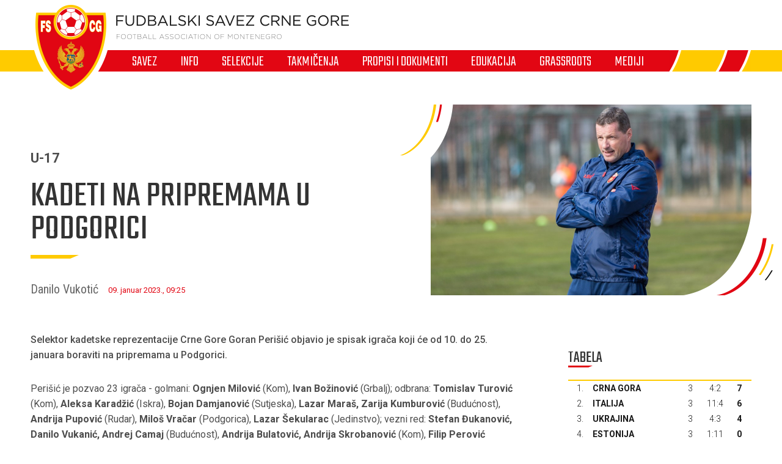

--- FILE ---
content_type: text/html; charset=utf-8
request_url: https://fscg.me/vijesti/9259/kadeti-na-pripremama-u-podgorici/
body_size: 5498
content:


<!DOCTYPE html>

<html lang="cnr-ME" translate="no">
<head>
	<title>Kadeti na pripremama u Podgorici - Fudbalski savez Crne Gore</title>
	<meta http-equiv="X-UA-Compatible" content="IE=Edge" />
	<meta charset="UTF-8" />
	<meta name="viewport" content="width=device-width, initial-scale=1" />
	<meta name="title" content="Kadeti na pripremama u Podgorici" /><meta name="description" content="Selektor kadetske reprezentacije Crne Gore Goran Perišić objavio je spisak igrača koji će od 10. do 25. januara boraviti na pripremama u..." /><meta property="og:title" content="Kadeti na pripremama u Podgorici" /><meta property="og:description" content="Selektor kadetske reprezentacije Crne Gore Goran Perišić objavio je spisak igrača koji će od 10. do 25. januara boraviti na pripremama u..." /><meta property="og:site_name" content="FSCG.me" /><meta property="og:type" content="article" /><meta property="og:url" content="https://fscg.me/vijesti/9259/kadeti-na-pripremama-u-podgorici/" /><meta property="og:image" content="/files/images/_resized/0000006921_1050_624_cut.jpg" />

	

	<link rel="icon" href="/favicon-fscg.ico" />

	<link rel="icon" type="image/png" sizes="16x16" href="/favicon-16.png" />
	<link rel="icon" type="image/png" sizes="32x32" href="/favicon-32.png" />
	<link rel="icon" type="image/png" sizes="48x48" href="/favicon-48.png" />
	<link rel="icon" type="image/png" sizes="192x192" href="/favicon-192.png" />
	<link rel="apple-touch-icon" href="/apple-touch-icon.png" />

	<!-- default CSS -->
	<link type="text/css" rel="stylesheet" href="/Static/CSS/Common/reset-min.css" />
	<link type="text/css" rel="stylesheet" href="/Static/CSS/Common/reset-init.css" />

	<!-- fonts -->
	<link href='https://fonts.googleapis.com/css?family=Roboto:400,300,500,700,600,900&subset=latin-ext' rel='stylesheet' type='text/css' />
	<link href='https://fonts.googleapis.com/css?family=Roboto+Condensed:400,300,500,700,600,900&subset=latin-ext' rel='stylesheet' type='text/css' />
	<link href='https://fonts.googleapis.com/css?family=Teko:400,300,500,700,600,900&subset=latin-ext' rel='stylesheet' type='text/css' />
	<link href='https://fonts.googleapis.com/css?family=Open+Sans:400,300,500,700,600,900&subset=latin-ext' rel='stylesheet' type='text/css' />

	<!-- generic CSS -->
	<link type="text/css" rel="stylesheet" media="screen" href="/static/css/main.min.css?v=5a4" />
	<link type="text/css" rel="stylesheet" media="screen" href="/static/css/common.min.css?v=5a4" />
	<link type="text/css" rel="stylesheet" media="screen" href="/static/css/controls.min.css?v=5a4" />


	<!-- other CSS -->
	
	<link type="text/css" rel="stylesheet" media="screen" href="/static/css/pages/articles.min.css?v=1b3" />


	<!-- responsive CSS -->
	<link type="text/css" rel="stylesheet" media="screen" href="/static/css/responsive.min.css?v=5a4" />


	<!-- scripts -->
	<script src="//code.jquery.com/jquery-1.11.0.min.js"></script>
	<script src="/static/scripts/plugins/jquery.unobtrusive-ajax.min.js"></script>
	<script src="/static/scripts/plugins/superfish/superfish.js"></script>

	<!-- fancybox -->
	<script src="/static/scripts/plugins/fancybox2/jquery.fancybox.pack.js?v=2.1.5"></script>
	<link rel="stylesheet" type="text/css" href="/static/scripts/plugins/fancybox2/jquery.fancybox.css?v=2.1.5" media="screen" />
	<link rel="stylesheet" type="text/css" href="/static/scripts/plugins/fancybox2/helpers/jquery.fancybox-buttons.css?v=1.0.5" />
	<script src="/static/scripts/plugins/fancybox2/helpers/jquery.fancybox-buttons.js?v=1.0.5"></script>
	<link rel="stylesheet" type="text/css" href="/static/scripts/plugins/fancybox2/helpers/jquery.fancybox-thumbs.css?v=1.0.7" />
	<script src="/static/scripts/plugins/fancybox2/helpers/jquery.fancybox-thumbs.js?v=1.0.7"></script>
	<script src="/static/scripts/plugins/fancybox2/helpers/jquery.fancybox-media.js?v=1.0.6"></script>



	<!-- Global Site Tag (gtag.js) - Google Analytics -->
	<script async src="https://www.googletagmanager.com/gtag/js?id=UA-106934358-1"></script>
	<script>
		window.dataLayer = window.dataLayer || [];
		function gtag() { dataLayer.push(arguments) };
		gtag('js', new Date());
		gtag('config', 'UA-106934358-1');
	</script>
</head>
<body>
	<header>
		<div class="wrapInner">
			<div id="logo">
				<h1 style="display:none;">Kadeti na pripremama u Podgorici - Fudbalski savez Crne Gore</h1>
				<a href="/"><img class="logoA" src="/Static/Images/logoA.png" alt="Fudbalski savez Crne Gore - Football Association of Montenegro" /></a>
				<a href="/"><img class="logoB" src="/Static/Images/logoB.png" alt="Fudbalski savez Crne Gore - Football Association of Montenegro" /></a>
				<a href="/"><img class="logoC" src="/Static/Images/logoC.png" alt="Fudbalski savez Crne Gore - Football Association of Montenegro" style="display:none;" /></a>
			</div>
		</div>
		<nav>
			<ul>
				<li id="cat73" class="dropdown"><span>Savez</span><div class="dropdown-content"><div class="ulContainer"><ul><li><a href="/savez/o-nama/">O nama</a></li><li><a href="/savez/rukovodstvo/predsjednik/">Rukovodstvo</a></li><li><a href="/savez/rukovodstvo/komisije/">Komisije FSCG</a></li><li><a href="/savez/asovi/">Asovi</a></li><li><a href="/savez/sluzbena-lica/">Službena lica </a></li><li><a href="/savez/investicije/investicije-fudbalskog-saveza/">Investicije Fudbalskog saveza</a></li><li><a href="/savez/licenciranje/">Licenciranje</a></li><li><a href="/savez/udruzenja-klubova/">Udruženja klubova</a></li><li><a href="/savez/strucna-sluzba-fscg/">Stručna služba</a></li></ul></div></div></li><li id="cat178" class="dropdown"><span>Info</span><div class="dropdown-content"><div class="ulContainer"><ul><li><a href="/vijesti/">Vijesti</a></li><li><a href="/video/">Video</a></li></ul></div></div></li><li id="cat93" class="dropdown"><span>Selekcije</span><div class="dropdown-content"><div class="ulContainer"><ul><li><a href="/selekcije/a-selekcija/">A selekcija</a></li><li><a href="/selekcije/u-21/">U-21</a></li><li><a href="/selekcije/u-20/">U-20</a></li><li><a href="/selekcije/u-19/">U-19</a></li><li><a href="/selekcije/mladja-omladinska-reprezentacija/">U-18</a></li><li><a href="/selekcije/u-17/">U-17</a></li><li><a href="/selekcije/mladja-kadetska-reprezentacija/">U-16</a></li><li><a href="/selekcije/u-15/">U-15</a></li><li><a href="/selekcije/zene-a-selekcija/">Žene A</a></li><li><a href="/selekcije/zene-u-19/">Žene U-19 </a></li><li><a href="/selekcije/zene-u-17/">Žene U-17</a></li><li><a href="/selekcije/zene-u-15/">Žene U-15</a></li><li><a href="/selekcije/futsal/">Futsal</a></li><li><a href="/selekcije/futsal-u-19/">Futsal U-19</a></li></ul></div></div></li><li id="cat121" class="dropdown"><span>Takmičenja</span><div class="dropdown-content"><div class="ulContainer"><ul><li><a href="/takmicenja/meridianbet-1-cfl/">Meridianbet 1. CFL</a></li><li><a href="/takmicenja/kup-crne-gore/">Kup Crne Gore</a></li><li><a href="/takmicenja/druga-liga/">Meridianbet 2. CFL</a></li><li><a href="/takmicenja/prva-omladinska-liga/">Prva omladinska liga</a></li><li><a href="/takmicenja/druga-omladinska-liga/">Druga omladinska liga</a></li><li><a href="/takmicenja/prva-kadetska-liga/">Prva kadetska liga</a></li><li><a href="/takmicenja/druga-kadetska-liga/">Druga kadetska liga </a></li><li><a href="/takmicenja/pionirska-liga/">Pionirska liga</a></li><li><a href="/takmicenja/1-zfl/">ŽFL</a></li><li><a href="/takmicenja/futsal-liga/">Prva futsal liga</a></li><li><a href="/takmicenja/druga-futsal-liga/">Druga futsal liga</a></li><li><a href="/takmicenja/futsal-kup-crne-gore/">Futsal Kup Crne Gore</a></li><li><a href="/takmicenja/arhiva/">Arhiva takmičenja</a></li></ul></div></div></li><li id="cat136" class="dropdown"><span>Propisi i dokumenti</span><div class="dropdown-content"><div class="ulContainer"><ul><li><a href="/propisi-i-dokumenti/pravilnici/">Pravilnici</a></li><li><a href="/propisi-i-dokumenti/propozicije/">Propozicije</a></li><li><a href="/propisi-i-dokumenti/obrasci-i-formulari/">Obrasci i formulari</a></li><li><a href="/propisi-i-dokumenti/medjunarodni-dokumenti/">Međunarodni dokumenti</a></li><li><a href="/propisi-i-dokumenti/cg-fudbal/">CG fudbal</a></li></ul></div></div></li><li id="cat129" class="dropdown"><span>Edukacija</span><div class="dropdown-content"><div class="ulContainer"><ul><li><a href="/edukacija/centar-za-edukaciju-trenera/">Centar za edukaciju trenera</a></li></ul></div></div></li><li id="cat133" class="dropdown"><a href="/grassroots/">Grassroots</a><div class="dropdown-content"><div class="ulContainer"><ul><li><a href="/grassroots/playmakers/">Playmakers</a></li></ul></div></div></li><li id="cat223" class="dropdown"><span>Mediji</span><div class="dropdown-content"><div class="ulContainer"><ul><li><a href="https://fscg.me/vijesti/">Vijesti</a></li><li><a href="/mediji/publikacije/">Publikacije</a></li><li><a href="/mediji/akreditacije/">Akreditacije</a></li></ul></div></div></li>
				<!--<li><a href="#">Vijesti</a></li><li><a class="active" href="#">Selekcija</a></li><li><a href="#">Takmičenja</a></li><li><a href="#">Savez</a></li><li><a href="#">Licenciranje</a></li><li><a href="#">Edukacija</a></li><li><a href="#">Multimedija</a></li><li><a href="#">Dokumenti</a></li>-->
			</ul>
			<img class="navB1" src="/Static/Images/navB1.png" alt="" />
			<img class="navB2" src="/Static/Images/navB2.png" alt="" />
			<a id="simple-menu" href="#"><img src="/static/images/togglemenu.png" alt="Prikaži meni" /></a>
		</nav>
	</header>
	<main>
		<div class="content /">
			

<div class="pageArticle">
	<div class="st0">
		<div class="articleHeader"><div class="img"><img class="photoMain" src="/files/images/_resized/0000006921_1050_624_cut.jpg" alt="Kadeti na pripremama u Podgorici" /></div><div class="title"><h2>U-17</h2><h1>Kadeti na pripremama u Podgorici</h1></div><div class="author_date"><h3>Danilo Vukotić</h3><h4>09. januar 2023., 09:25</h4></div></div>
	</div>
	<div class="wrapInner">
		<div class="st1">
			<div class="articleBody"><div class="lead"><p>Selektor kadetske reprezentacije Crne Gore Goran Perišić objavio je spisak igrača koji će od 10. do 25. januara boraviti na pripremama u Podgorici.</p></div><div class="text"><p>Perišić je pozvao 23 igrača - golmani: <strong>Ognjen Milović</strong> (Kom), <strong>Ivan Božinović</strong> (Grbalj); odbrana: <strong>Tomislav Turović</strong> (Kom), <strong>Aleksa Karadžić</strong> (Iskra), <strong>Bojan Damjanović</strong> (Sutjeska), <strong>Lazar Maraš, Zarija Kumburović</strong> (Budućnost), <strong>Andrija Pupović</strong> (Rudar), <strong>Miloš Vračar</strong> (Podgorica), <strong>Lazar Šekularac</strong> (Jedinstvo); vezni red: <strong>Stefan Đukanović, Danilo Vukanić, Andrej Camaj</strong> (Budućnost), <strong>Andrija Bulatović, Andrija Skrobanović</strong> (Kom), <strong>Filip Perović</strong> (Iskra), <strong>Nemanja Radević</strong> (TSC, Srbija), <strong>Pavle Pićurić, Danilo Ćetković</strong> (Sutjeska), <strong>Velid Škrijelj</strong> (Novi Pazar, Srbija), <strong>Pavle Ćetković</strong> (Podgorica); napad: <strong>Marko Tadić</strong> (OFK Nikšić), <strong>Ivan Šoć</strong> (Zeta).</p>
<p>Za ,,sokole“ je ovo nova faza u procesu priprema za nastup u Elitnoj rundi kvalifikacija za Evropsko prvenstvo, koja će se od 22. do 28. marta igrati u Velsu. Osim domaćina, protivnici Crne Gore biće i Škotska i Island.</p></div></div>
		</div>
		<div class="st2">
			<div class="block competitiontable"><div class="competitionTableSmall"><h2>Tabela</h2><table class="rankings live2024"><tr class="th1"><th>#</th><th>Tim</th><th>Ut.</th><th>Pob.</th><th>Ner.</th><th>Por.</th><th class="gr">G+</th><th class="gr2">G-</th><th class="gr">GR</th><th>Bod.</th></tr>
<tr><td>1.</td><td>Crna Gora</td><td>3</td><td>2</td><td>1</td><td>0</td><td>4</td><td>2</td><td><span class="diff1">+2</span><span class="diff2" style="display:none;">4:2</span></td><td>7</td></tr>
<tr><td>2.</td><td>Italija</td><td>3</td><td>2</td><td>0</td><td>1</td><td>11</td><td>4</td><td><span class="diff1">+7</span><span class="diff2" style="display:none;">11:4</span></td><td>6</td></tr>
<tr><td>3.</td><td>Ukrajina</td><td>3</td><td>1</td><td>1</td><td>1</td><td>4</td><td>3</td><td><span class="diff1">+1</span><span class="diff2" style="display:none;">4:3</span></td><td>4</td></tr>
<tr><td>4.</td><td>Estonija</td><td>3</td><td>0</td><td>0</td><td>3</td><td>1</td><td>11</td><td><span class="diff1">-10</span><span class="diff2" style="display:none;">1:11</span></td><td>0</td></tr>
</table></div></div>
		</div>
		<div class="clear"></div>
	</div>

	<div class="wrapBack2">
		<div class="newsRelatedContainer wrapInner">
			<div class="newsList newsRelated"><h2 class="style4"><span>Povezane vijesti</span></h2><ul><li class="image_title_lead_short"><div class="image"><a href="/vijesti/13950/kavaja-odabrao-za-skolu-fudbala-fscg/"><img src="/files/images/_resized/0000012979_360_205_cut.jpg" alt="Kavaja odabrao za ,,Školu fudbala FSCG“" /></a></div><div class="text"><h4>U-17</h4><h3><a href="/vijesti/13950/kavaja-odabrao-za-skolu-fudbala-fscg/">Kavaja odabrao za ,,Školu fudbala FSCG“</a></h3><p>Nova generacija projekta ,,Škola fudbala FSCG“ od 12. januara kreće sa pripremama. Ove godine dio...</p></div><div class="readmore"><a href="/vijesti/13950/kavaja-odabrao-za-skolu-fudbala-fscg/">10.01.2026.<i></i></a></div></li><li class="image_title_lead_short"><div class="image"><a href="/vijesti/13929/odrzan-zrijeb-za-dvije-runde-kvalifikacija/"><img src="/files/images/_resized/0000008359_360_205_cut.jpg" alt="Održan žrijeb za dvije runde kvalifikacija" /></a></div><div class="text"><h4>U-17</h4><h3><a href="/vijesti/13929/odrzan-zrijeb-za-dvije-runde-kvalifikacija/">Održan žrijeb za dvije runde kvalifikacija</a></h3><p>Dvije generacije kadetske reprezentacije Crne Gore dobile su danas rivale u kvalifikacijama za EURO...</p></div><div class="readmore"><a href="/vijesti/13929/odrzan-zrijeb-za-dvije-runde-kvalifikacija/">10.12.2025.<i></i></a></div></li><li class="image_title_lead_short"><div class="image"><a href="/vijesti/13924/kadeti-cekaju-rivale-u-elitnoj-rundi/"><img src="/files/images/_resized/0000014886_360_205_cut.jpg" alt="Kadeti čekaju rivale u elitnoj rundi" /></a></div><div class="text"><h4>U-17</h4><h3><a href="/vijesti/13924/kadeti-cekaju-rivale-u-elitnoj-rundi/">Kadeti čekaju rivale u elitnoj rundi</a></h3><p>Žrijeb za elitnu rundu kvalifikacija za U17 EURO 2026 održaće se sjutra u Nionu, sa početkom u...</p></div><div class="readmore"><a href="/vijesti/13924/kadeti-cekaju-rivale-u-elitnoj-rundi/">09.12.2025.<i></i></a></div></li><li class="image_title_lead_short"><div class="image"><a href="/vijesti/13037/sokoli-u-elitnoj-rundi/"><img src="/files/images/_resized/0000014215_360_205_cut.jpg" alt=",,Sokoli“ u elitnoj rundi" /></a></div><div class="text"><h4>U-17</h4><h3><a href="/vijesti/13037/sokoli-u-elitnoj-rundi/">,,Sokoli“ u elitnoj rundi</a></h3><p>Kadetska reprezentacija Crne Gore igraće u elitnoj rundi kvalifikacija za EURO koji će se naredne...</p></div><div class="readmore"><a href="/vijesti/13037/sokoli-u-elitnoj-rundi/">07.10.2025.<i></i></a></div></li></ul></div>
		</div>
	</div>
</div>


		</div>
	</main>
	<footer>
		<div class="wrapInner part1">
			<ul>
				<li><h5>Generalni sponzor</h5></li>
				<li><a target="_blank" href="https://telekom.me/" class="telekom" title="Crnogorski Telekom"></a></li>
				<li class="separator"><div></div></li>
				<li><h5>Tehnički sponzor</h5></li>
				<li><a target="_blank" href="https://www.legea.it/" class="legea" title="LEGEA"></a></li>
				<li class="separator"><div></div></li>
				<li><h5>Mobility partner</h5></li>
				<li><a target="_blank" href="https://www.audi.me/" class="audi" title="Audi"></a></li>
			</ul>
			<ul>
				<li><h5>Oficijelni partneri</h5></li>
				<li><a target="_blank" href="https://www.niksickopivo.com/" class="pivo" title="Nikšićko pivo"></a></li>
				<li class="separator"><div></div></li>
				<li><a target="_blank" href="https://vodadiva.com/" class="diva" title="Diva"></a></li>
				<li class="separator"><div></div></li>
				<li><a target="_blank" href="https://www.ckb.me/" class="otp" title="OTP group"></a></li>
			</ul>
			<ul>
				<li><h5>Sponzor takmičenja</h5></li>
				<li><a target="_blank" href="https://meridianbet.me/" class="meridianbet" title="Meridianbet"></a></li>
			</ul>
		</div>
		<div class="line1"></div>
		<div class="wrapInner part2">
		</div>
		<div class="line1"></div>
		<div class="wrapInner part3">
			<ul>
				<li><span>FUDBALSKI SAVEZ CRNE GORE</span><span>, </span><span>Bulevar Veljka Vlahovića bb</span><span>, </span><span>81000 Podgorica, Montenegro</span></li><li><span>Telefon:  <b>+382 20 445 600</b></span><span> / </span><span>Fax:  <b>+382 20 445 601</b></span></li><li>E-mail: <a href="mailto:info@fscg.me">info@fscg.me</a></li>
			</ul>
			<ul>
				<li><a href="/" class="fscg" title="FSCG"></a></li>
				<li><a href="https://www.fifa.com/" class="fifa" title="FIFA"></a></li>
				<li><a href="https://www.uefa.com/" class="uefa" title="UEFA"></a></li>
			</ul>
		</div>
		<div class="line1"></div>
		<div class="wrapInner part4">
			Web development: <a href="https://auris.hr/" title="Auris.hr - izrada specijaliziranih nogometnih web-siteova." target="_blank">AURIS</a>
		</div>

	</footer>

	<!-- my language strings -->
	<script type="text/javascript">
	</script>

	<!-- my scripts -->
	<script src="/static/scripts/common.js?v=5a4"></script>

	

	<!-- end my scripts -->

</body>
</html>


--- FILE ---
content_type: text/css
request_url: https://fscg.me/static/css/pages/articles.min.css?v=1b3
body_size: 1533
content:
div.pageArticle>.st0{width:1180px;margin-left:auto;margin-right:auto;}div.pageArticle>.st0>.articleHeader{height:312px;position:relative;margin-top:24px;margin-bottom:60px;}div.pageArticle>.st0>.articleHeader>.img{position:absolute;right:0;top:0;}div.pageArticle>.st0>.articleHeader>.img>img.photoMain{display:block;z-index:10;width:525px;height:312px;}div.pageArticle>.st0>.articleHeader>.img:before{content:"";width:87px;height:109px;background-image:url("/static/images/artH1.png");position:absolute;left:-50px;top:0;z-index:10000;}div.pageArticle>.st0>.articleHeader>.img:after{content:"";width:149px;height:152px;background-image:url("/static/images/artH2.png");position:absolute;right:-37px;bottom:0;z-index:10000;}div.pageArticle>.st0>.articleHeader>.title{position:absolute;bottom:60px;padding-bottom:20px;}div.pageArticle>.st0>.articleHeader>.title>h1{color:#333;font-size:60px;font-family:"Teko",Arial,sans-serif;text-transform:uppercase;line-height:54px;width:600px;white-space:normal;}div.pageArticle>.st0>.articleHeader>.title>h1:after{content:"";width:79px;height:6px;background-image:url("/static/images/line1.png");position:absolute;bottom:0;left:0;}div.pageArticle>.st0>.articleHeader>.title>h2{color:#4d4d4d;font-size:22px;font-family:"Roboto",Arial,sans-serif;font-weight:bold;line-height:32px;margin-bottom:20px;}div.pageArticle>.st0>.articleHeader>.author_date{position:absolute;bottom:0;}div.pageArticle>.st0>.articleHeader>.author_date>h3{font-family:"Roboto Condensed",Arial,sans-serif;font-size:20px;color:#666;line-height:20px;display:inline-block;margin-right:16px;vertical-align:bottom;}div.pageArticle>.st0>.articleHeader>.author_date>h4{font-family:"Roboto",Arial,sans-serif;font-size:13px;color:#e20613;line-height:16px;display:inline-block;vertical-align:bottom;}div.pageArticle>.wrapInner>.st1>.articleBody{padding-bottom:80px;}div.pageArticle>.wrapInner>.st1>.articleBody>.lead{margin-bottom:30px;color:#4d4d4d;font-family:"Roboto",Arial,sans-serif;font-size:16px;font-weight:500;line-height:25px;}div.pageArticle>.wrapInner>.st1>.articleBody>.lead a{color:#808080;}div.pageArticle>.wrapInner>.st1>.articleBody>.text{font-family:"Roboto",Arial,sans-serif;font-size:16px;line-height:25px;color:#4d4d4d;}div.pageArticle>.wrapInner>.st1>.articleBody>.text a{color:#808080;}div.pageArticle>.wrapInner>.st1>.articleBody>.text>p{margin-top:30px;}div.pageArticle>.wrapInner>.st1>.articleBody>.text>p:first-child{margin-top:0;}div.pageArticle>.wrapInner>.st1>.articleBody>.text>ul{margin-top:10px;}div.pageArticle>.wrapInner>.st1>.articleBody>.text>ul>li{list-style:disc;margin-left:20px;}div.pageArticle>.wrapInner>.st1>.articleBody>.text>ol{margin-top:10px;}div.pageArticle>.wrapInner>.st1>.articleBody>.text>ol>li{list-style:decimal;margin-left:25px;}div.pageArticle>.wrapInner>.st1>.articleBody>.text h2{font-family:"Teko",Arial,sans-serif;font-size:26px;line-height:20px;font-weight:500;text-transform:uppercase;margin-bottom:20px;position:relative;padding-bottom:8px;}div.pageArticle>.wrapInner>.st1>.articleBody>.text h2:after{content:"";width:40px;height:3px;background-image:url("/static/images/line2.png");position:absolute;bottom:0;left:0;}div.pageArticle>.wrapInner>.st1>.articleBody>.text iframe{max-width:100%;}div.pageArticle>.wrapInner>.st1>.articleBody>.text img.textImg{margin-top:30px;}div.pageArticle>.wrapInner>.st1>.articleBody>.text p>img.textImg:nth-child(1),div.pageArticle>.wrapInner>.st1>.articleBody>.text p>span.imageDesc>img.textImg:nth-child(1){margin-top:0;}div.pageArticle>.wrapInner>.st1>.articleBody>.text span.imageDesc{display:block;height:100%;position:relative;width:100%;display:flex;vertical-align:bottom;clear:both;}div.pageArticle>.wrapInner>.st1>.articleBody>.text span.imageDesc>img{display:inline-block;}div.pageArticle>.wrapInner>.st1>.articleBody>.text span.imageDesc>.desc{display:block;border:1px solid #333;width:225px;}div.pageArticle>.wrapInner>.st1>.articleBody>.text span.imageDesc>.desc>.descInner{position:absolute;bottom:0;padding:20px;font-family:"Roboto Condensed",Arial,sans-serif;font-size:14px;color:#1a1a1a;line-height:18px;}div.pageArticle>.wrapInner>.st1>.articleBody>.lead+.text{padding-top:0;}div.pageArticle>.wrapInner>.st1>.articleBody>.gallery{margin-top:30px;}div.pageArticle>.wrapInner>.st1>.articleBody>.gallery a.videoThumb,div.pageArticle>.wrapInner>.st1>.articleBody>.gallery a.photoThumb{float:left;display:block;position:relative;width:180px;height:116px;overflow:hidden;text-align:center;margin-left:7px;margin-bottom:7px;}div.pageArticle>.wrapInner>.st1>.articleBody>.gallery a.videoThumb:nth-child(4n+1),div.pageArticle>.wrapInner>.st1>.articleBody>.gallery a.photoThumb:nth-child(4n+1){margin-left:0;}div.pageArticle>.wrapInner>.st1>.articleBody>.gallery a.videoThumb>img,div.pageArticle>.wrapInner>.st1>.articleBody>.gallery a.photoThumb>img{height:116px;display:block;}div.pageArticle>.wrapInner>.st1>.articleBody>.gallery a.videoThumb>img.play,div.pageArticle>.wrapInner>.st1>.articleBody>.gallery a.photoThumb>img.play{position:absolute;height:auto;left:50%;top:50%;margin-left:-32px;margin-top:-22px;}div.pageArticle>.wrapInner>.st2>div:first-child{margin-top:30px;}div.pageArticle>.wrapInner>.st2>div:first-child>h2{margin-bottom:30px;}div.pageArticle>.related div.newsList.newsRelated>h2{padding-right:0;border-bottom:0 none;padding-bottom:5px;height:24px;line-height:14px;vertical-align:top;overflow:visible;}div.pageArticle>.related div.newsList.newsRelated>h2>span{padding-right:0;}div.pageArticle>.related div.newsList.newsRelated>h2.style4{background-color:#fff;padding-left:20px;padding-right:20px;margin-left:-20px;}div.pageArticle>.related div.newsList.newsRelated>h2.style4>span{border-bottom:2px solid #fff;display:block;height:24px;line-height:14px;}div.pageArticle>.related div.newsList.newsRelated>ul>li:nth-child(n+2){margin-left:0;margin-top:20px;}div.pageArticle>.related div.newsList.newsRelated .image img{width:100%;}body div.content.contentVideo{background-image:url("/static/images/back02.png");}body div.content.contentVideo>.pageArticle>.st0{width:790px;max-width:100%;}body div.content.contentVideo>.pageArticle>.st0>.articleHeader{margin-top:0!important;padding-top:30px;height:auto;margin-bottom:40px;}body div.content.contentVideo>.pageArticle>.st0>.articleHeader>.img{display:none;}body div.content.contentVideo>.pageArticle>.st0>.articleHeader>.title{position:relative;bottom:auto;}body div.content.contentVideo>.pageArticle>.st0>.articleHeader>.title>h2{color:#ffcb00;}body div.content.contentVideo>.pageArticle>.st0>.articleHeader>.title>h1{color:#fff;}body div.content.contentVideo>.pageArticle>.st0>.articleHeader>.author_date{position:relative;margin-top:24px;bottom:auto;}body div.content.contentVideo>.pageArticle>.st0>.articleHeader>.author_date>h4{font-size:15px;color:#d0d0d0;}body div.content.contentVideo>.pageArticle>.wrapInner>.st1{float:none;margin-inline:auto;}body div.content.contentVideo>.pageArticle>.wrapInner>.st1>.articleBody{padding-bottom:0;}body div.content.contentVideo>.pageArticle>.wrapInner>.st1>.articleBody>div.lead{color:#f0f0f0;}body div.content.contentVideo>.pageArticle>.wrapInner>.st1>.articleBody>div.lead>p{line-height:28px;font-weight:400;}body div.content.contentVideo>.pageArticle>.wrapInner>.st1>.articleBody>div.text{background-color:#000;text-align:center;}body div.content.contentVideo>.pageArticle>.wrapInner>.st1>.articleBody>div.text iframe{display:block;margin-inline:auto;}body div.content.contentVideo>.pageArticle>.wrapInner>.st2{display:none;}